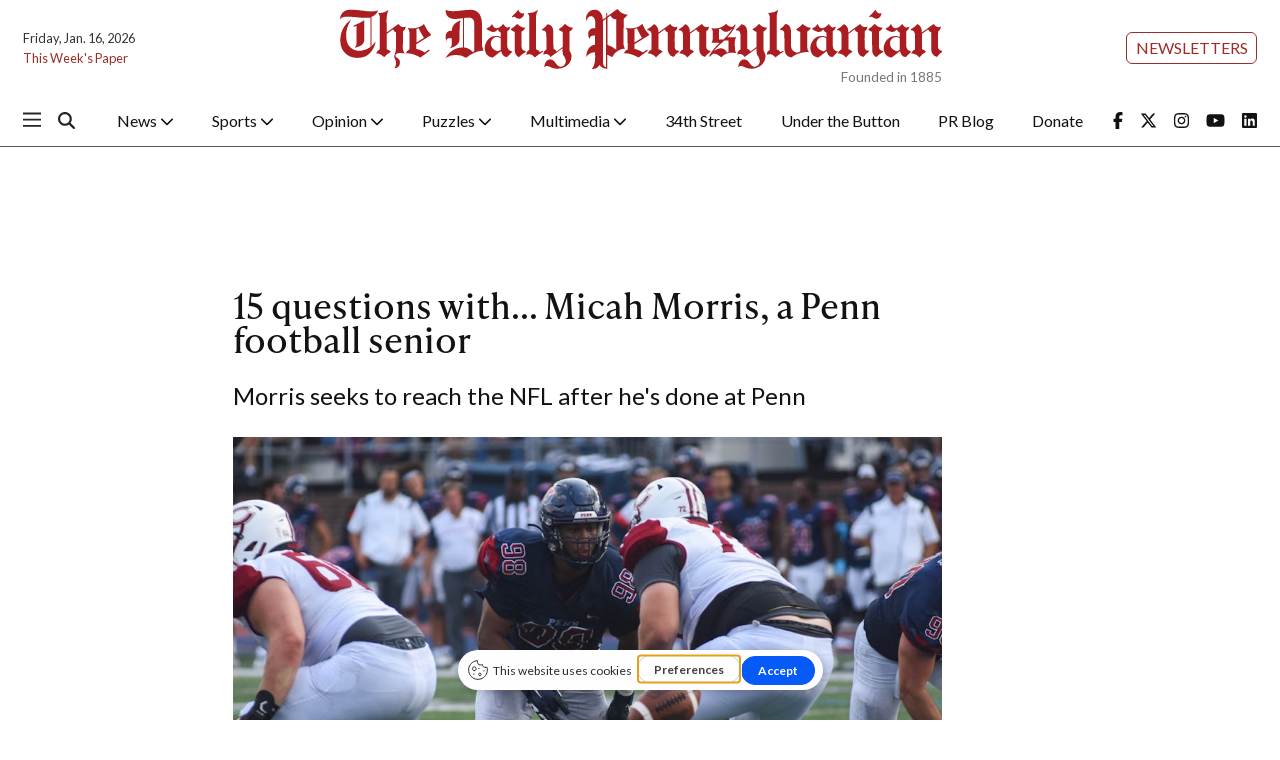

--- FILE ---
content_type: text/html; charset=UTF-8
request_url: https://www.thedp.com/article/2022/09/micah-morris-penn-football-defensive-lineman-15-questions
body_size: 14830
content:
<!DOCTYPE html>
<html lang="en-US">
<!--
   _____ _   _                    _
  / ____| \ | |                  | |
 | (___ |  \| |_      _____  _ __| | _____
  \___ \| . ` \ \ /\ / / _ \| '__| |/ / __|
  ____) | |\  |\ V  V / (_) | |  |   <\__ \
 |_____/|_| \_| \_/\_/ \___/|_|  |_|\_\___/

SNworks - Solutions by The State News - http://getsnworks.com
-->
<head>
<meta charset="utf-8">
    <meta http-equiv="content-type" content="text/html; charset=utf-8">
    <script type="text/javascript">var _sf_startpt=(new Date()).getTime();</script>

    <meta name="viewport" content="width=device-width">

    


                
<!-- CEO:STD-META -->


            	
                                                                        
    <title>15 questions with... Micah Morris, a Penn football senior - The Daily Pennsylvanian</title>
<style>#__ceo-debug-message{display: none;}#__ceo-debug-message-open,#__ceo-debug-message-close{font-size: 18px;color: #333;text-decoration: none;position: absolute;top: 0;left: 10px;}#__ceo-debug-message-close{padding-right: 10px;}#__ceo-debug-message #__ceo-debug-message-open{display: none;}#__ceo-debug-message div{display: inline-block;}#__ceo-debug-message.message-collapse{width: 50px;}#__ceo-debug-message.message-collapse div{display: none;}#__ceo-debug-message.message-collapse #__ceo-debug-message-close{display: none;}#__ceo-debug-message.message-collapse #__ceo-debug-message-open{display: inline !important;}.__ceo-poll label{display: block;}ul.__ceo-poll{padding: 0;}.__ceo-poll li{list-style-type: none;margin: 0;margin-bottom: 5px;}.__ceo-poll [name="verify"]{opacity: 0.001;}.__ceo-poll .__ceo-poll-result{max-width: 100%;border-radius: 3px;background: #fff;position: relative;padding: 2px 0;}.__ceo-poll span{z-index: 10;padding-left: 4px;}.__ceo-poll .__ceo-poll-fill{padding: 2px 4px;z-index: 5;top: 0;background: #4b9cd3;color: #fff;border-radius: 3px;position: absolute;overflow: hidden;}.__ceo-flex-container{display: flex;}.__ceo-flex-container .__ceo-flex-col{flex-grow: 1;}.__ceo-table{margin: 10px 0;}.__ceo-table td{border: 1px solid #333;padding: 0 10px;}.text-align-center{text-align: center;}.text-align-right{text-align: right;}.text-align-left{text-align: left;}.__ceo-text-right:empty{margin-bottom: 1em;}article:not(.arx-content) .btn{font-weight: 700;}article:not(.arx-content) .float-left.embedded-media{padding: 0px 15px 15px 0px;}article:not(.arx-content) .align-center{text-align: center;}article:not(.arx-content) .align-right{text-align: right;}article:not(.arx-content) .align-left{text-align: left;}article:not(.arx-content) table{background-color: #f1f1f1;border-radius: 3px;width: 100%;border-collapse: collapse;border-spacing: 0;margin-bottom: 1.5rem;caption-side: bottom;}article:not(.arx-content) table th{text-align: left;padding: 0.5rem;border-bottom: 1px solid #ccc;}article:not(.arx-content) table td{padding: 0.5rem;border-bottom: 1px solid #ccc;}article:not(.arx-content) figure:not(.embedded-media)> figcaption{font-size: 0.8rem;margin-top: 0.5rem;line-height: 1rem;}</style>

    <meta name="description" content="When&#x20;Morris&#x20;isn&#x27;t&#x20;out&#x20;on&#x20;the&#x20;field&#x20;vying&#x20;for&#x20;sacks,&#x20;he&#x27;s&#x20;working&#x20;to&#x20;further&#x20;his&#x20;real&#x20;estate&#x20;career&#x20;with&#x20;his&#x20;urban&#x20;studies&#x20;major.">

            <meta property="fb:app_id" content="1042075185814231">                 <meta name="twitter:site" content="@@dailypenn">     
        <meta property="og:url" content="https://www.thedp.com/article/2022/09/micah-morris-penn-football-defensive-lineman-15-questions">     <meta property="og:type" content="article">
    <meta property="og:site_name" content="15&#x20;questions&#x20;with...&#x20;Micah&#x20;Morris,&#x20;a&#x20;Penn&#x20;football&#x20;senior&#x20;-&#x20;The&#x20;Daily&#x20;Pennsylvanian">
    <meta property="og:title" content="15&#x20;questions&#x20;with...&#x20;Micah&#x20;Morris,&#x20;a&#x20;Penn&#x20;football&#x20;senior">     <meta property="og:description" content="When&#x20;Morris&#x20;isn&#x27;t&#x20;out&#x20;on&#x20;the&#x20;field&#x20;vying&#x20;for&#x20;sacks,&#x20;he&#x27;s&#x20;working&#x20;to&#x20;further&#x20;his&#x20;real&#x20;estate&#x20;career&#x20;with&#x20;his&#x20;urban&#x20;studies&#x20;major.">             <meta name="twitter:card" content="summary_large_image">


    
                                        
                    <meta property="og:image" content="https://snworksceo.imgix.net/dpn/38e47dd8-8593-4bd0-8a00-0cfa1836159e.sized-1000x1000.jpg?w=800&amp;h=600">          <meta property="og:image:width" content="800">         <meta property="og:image:height" content="600">     
			<meta name="robots" content="noindex, nofollow, max-image-preview:large">
    
    <script type="application/ld+json">
          {
            "@context": "http://schema.org",
            "@type": "NewsArticle",
            "headline": "15 questions with... Micah Morris, a Penn football senior",
            "url": "https://www.thedp.com/article/2022/09/micah-morris-penn-football-defensive-lineman-15-questions",
                            "thumbnailUrl": "https://snworksceo.imgix.net/dpn/38e47dd8-8593-4bd0-8a00-0cfa1836159e.sized-1000x1000.jpg?w=800",
                "image": "https://snworksceo.imgix.net/dpn/38e47dd8-8593-4bd0-8a00-0cfa1836159e.sized-1000x1000.jpg?w=800",
                        "dateCreated": "2022-09-21T21:57:44-04:00",
            "articleSection": "Sports",
            "creator": ["Amelia Scharff"],
            "author": ["Amelia Scharff"],
            "keywords": ["sports","front","football","sports-profile","mens","app-front-sports"]
          }
    </script>


    <!-- Google Tag Manager -->
<script>(function(w,d,s,l,i){w[l]=w[l]||[];w[l].push({'gtm.start':
new Date().getTime(),event:'gtm.js'});var f=d.getElementsByTagName(s)[0],
j=d.createElement(s),dl=l!='dataLayer'?'&l='+l:'';j.async=true;j.src=
'https://www.googletagmanager.com/gtm.js?id='+i+dl;f.parentNode.insertBefore(j,f);
})(window,document,'script','dataLayer','GTM-MHFKJD8');</script>
<!-- End Google Tag Manager -->

    <link rel="preconnect" href="https://cdn.jsdelivr.net">
    <link rel="preconnect" href="https://d1q35ni5859stt.cloudfront.net/">
    <link rel="preconnect" href="https://use.typekit.net">
    <link rel="stylesheet" href="https://use.typekit.net/tvt7neq.css">

    
    <link rel="apple-touch-icon" sizes="57x57" href="https://d1q35ni5859stt.cloudfront.net/b77d97ce8b7937c29a4af56b825958bc/dist/img/favicons/apple-icon-57x57.png">
<link rel="apple-touch-icon" sizes="60x60" href="https://d1q35ni5859stt.cloudfront.net/b77d97ce8b7937c29a4af56b825958bc/dist/img/favicons/apple-icon-60x60.png">
<link rel="apple-touch-icon" sizes="72x72" href="https://d1q35ni5859stt.cloudfront.net/b77d97ce8b7937c29a4af56b825958bc/dist/img/favicons/apple-icon-72x72.png">
<link rel="apple-touch-icon" sizes="76x76" href="https://d1q35ni5859stt.cloudfront.net/b77d97ce8b7937c29a4af56b825958bc/dist/img/favicons/apple-icon-76x76.png">
<link rel="apple-touch-icon" sizes="114x114" href="https://d1q35ni5859stt.cloudfront.net/b77d97ce8b7937c29a4af56b825958bc/dist/img/favicons/apple-icon-114x114.png">
<link rel="apple-touch-icon" sizes="120x120" href="https://d1q35ni5859stt.cloudfront.net/b77d97ce8b7937c29a4af56b825958bc/dist/img/favicons/apple-icon-120x120.png">
<link rel="apple-touch-icon" sizes="144x144" href="https://d1q35ni5859stt.cloudfront.net/b77d97ce8b7937c29a4af56b825958bc/dist/img/favicons/apple-icon-144x144.png">
<link rel="apple-touch-icon" sizes="152x152" href="https://d1q35ni5859stt.cloudfront.net/b77d97ce8b7937c29a4af56b825958bc/dist/img/favicons/apple-icon-152x152.png">
<link rel="apple-touch-icon" sizes="180x180" href="https://d1q35ni5859stt.cloudfront.net/b77d97ce8b7937c29a4af56b825958bc/dist/img/favicons/apple-icon-180x180.png">
<link rel="icon" type="image/png" sizes="192x192" href="https://d1q35ni5859stt.cloudfront.net/b77d97ce8b7937c29a4af56b825958bc/dist/img/favicons/android-icon-192x192.png">
<link rel="icon" type="image/png" sizes="32x32" href="https://d1q35ni5859stt.cloudfront.net/b77d97ce8b7937c29a4af56b825958bc/dist/img/favicons/favicon-32x32.png">
<link rel="icon" type="image/png" sizes="96x96" href="https://d1q35ni5859stt.cloudfront.net/b77d97ce8b7937c29a4af56b825958bc/dist/img/favicons/favicon-96x96.png">
<link rel="icon" type="image/png" sizes="16x16" href="https://d1q35ni5859stt.cloudfront.net/b77d97ce8b7937c29a4af56b825958bc/dist/img/favicons/favicon-16x16.png">
<link rel="manifest" href="https://d1q35ni5859stt.cloudfront.net/b77d97ce8b7937c29a4af56b825958bc/dist/img/favicons/manifest.json">
<meta name="msapplication-TileColor" content="#ffffff">
<meta name="msapplication-TileImage" content="https://d1q35ni5859stt.cloudfront.net/b77d97ce8b7937c29a4af56b825958bc/dist/img/favicons/ms-icon-144x144.png">
<meta name="theme-color" content="#ffffff">

            <link rev="canonical" type="text/html" href="https://www.thedp.com/article/2022/09/micah-morris-penn-football-defensive-lineman-15-questions">
    <link rel="alternate shorter" type="text/html" href="">

    <link rel="stylesheet" href="https://cdn.jsdelivr.net/npm/bootstrap@5.3.0/dist/css/bootstrap.min.css">
    <link rel="stylesheet" href="https://d1q35ni5859stt.cloudfront.net/b77d97ce8b7937c29a4af56b825958bc/dist/css/master.css">
    <link rel="preconnect" href="https://fonts.googleapis.com">
    <link rel="preconnect" href="https://fonts.gstatic.com" crossorigin>
    <link rel="preconnect" href="https://use.typekit.net" crossorigin>
    <link href="https://fonts.googleapis.com/css2?family=Lato:ital,wght@0,100;0,300;0,400;0,700;0,900;1,100;1,300;1,400;1,700;1,900&family=Lora:ital,wght@0,400..700;1,400..700&display=swap" rel="stylesheet">
    <link rel="stylesheet" href="https://use.typekit.net/ral4znn.css">
    <script src="https://kit.fontawesome.com/b3848d02ac.js" crossorigin="anonymous"></script>

    <script type="text/javascript">
google_adtest = "on";
var googletag = googletag || {};
googletag.cmd = googletag.cmd || [];
(function() {
var gads = document.createElement('script');
gads.async = true;
gads.type = 'text/javascript';
var useSSL = 'https:' == document.location.protocol;
gads.src = (useSSL ? 'https:' : 'http:') +
'//www.googletagservices.com/tag/js/gpt.js';
var node = document.getElementsByTagName('script')[0];
node.parentNode.insertBefore(gads, node);
})();
</script>

<script type="text/javascript">
  googletag.cmd.push(function() {
    // desktop ads - commented ads are unused
    // googletag.defineSlot('/12234093/DP.com-Half-Page', [300, 600], 'div-gpt-ad-1407428505269-0').addService(googletag.pubads());
    googletag.defineSlot('/12234093/DP.com-Leaderboard', [728, 90], 'div-gpt-ad-1470354904616-0').addService(googletag.pubads());

    //rectangle - mobile - top
    googletag.defineSlot('/12234093/DP.com-Top-Rectangle', [300, 250], 'div-gpt-ad-1407428505269-2').addService(googletag.pubads());
    googletag.defineSlot('/12234093/DP.com-Top-Rectangle', [300, 250], 'div-gpt-ad-1407428505269-3').addService(googletag.pubads());

    // rectangle 3 / bottom rectangle
    googletag.defineSlot('/12234093/DP.com-Bottom-Rectangle', [300, 250], 'div-gpt-ad-1360713221967-0').addService(googletag.pubads());

    // mobile ads
      // rect-mobile-top
    googletag.defineSlot('/12234093/DP.com-Top-Rectangle', [300, 250], 'div-gpt-ad-1470354904616-2').addService(googletag.pubads());
      // rect-mobile-bottom
    googletag.defineSlot('/12234093/DP.com-Bottom-Rectangle', [300, 250], 'div-gpt-ad-1470354904616-1').addService(googletag.pubads());
      //mobile.tpl
    googletag.defineSlot('/12234093/DP.com-mobile-leaderboard', [320, 50], 'div-gpt-ad-1470354904616-3').addService(googletag.pubads());
      // this mobile leaderboard ad is used on the bottom of the page
    googletag.defineSlot('/12234093/DP.com-mobile-leaderboard', [320, 50], 'div-gpt-ad-1409166827337-2').addService(googletag.pubads());
    googletag.defineSlot('/12234093/DP.com-mobile-leaderboard', [320, 50], 'div-gpt-ad-1409166827337-4').addService(googletag.pubads());
    googletag.defineSlot('/12234093/VidCrunch_Video', [1, 1], 'div-gpt-ad-1717012609893-0').addService(googletag.pubads());
    googletag.defineSlot('/12234093/DP.com-Middle-Rectangle', [300, 250], 'div-gpt-ad-1749498523001-0').addService(googletag.pubads());

    googletag.pubads().enableSingleRequest();
    googletag.enableServices();
  });
</script>

<!-- OpenX header script -->
<!-- end generated tag -->
</head>

<body class="article">
    <!-- Google Tag Manager (noscript) -->
<noscript><iframe src="https://www.googletagmanager.com/ns.html?id=GTM-MHFKJD8" height="0" width="0" style="display:none;visibility:hidden"></iframe></noscript>
<!-- End Google Tag Manager (noscript) -->
<div id="fb-root"></div>
<script async defer crossorigin="anonymous" src="https://connect.facebook.net/en_US/sdk.js#xfbml=1&version=v18.0&appId=1042075185814231" nonce="u8aMkdqT"></script>
    <div class="skip-content">
        <span class="d-inline-block bg-white">Skip to <a href="#main-content" tabindex="0">Content</a>, <a href="#dockedNavContainer" tabindex="0">Navigation</a>, or <a href="#main-footer" tabindex="0">Footer</a>.</span>
    </div>

    

            

        <!-- gryphon/ads/leaderboard.tpl -->
<div class="ad leaderboard text-center d-flex d-md-none justify-content-center" style="height:50px; width:320px; margin: 0 auto;">
          <div id="div-gpt-ad-1409166827337-3" class="ad-leaderboard" style="height:50px; width:320px;"></div>
    </div>
        <div class="container-fluid max-width my-2 font-sans">
    <div class="row align-items-center">
        <div class="col-12 col-lg-6 order-first order-lg-2 mb-2 mb-lg-0 text-center">
            <a href="https://www.thedp.com/" class="no-underline">
                <img src="https://d1q35ni5859stt.cloudfront.net/b77d97ce8b7937c29a4af56b825958bc/dist/img/logo-red.svg" class="d-block mx-auto" alt="The Daily Pennsylvanian">
                <span class="d-block text-end text-smaller text-gray" style="margin-top: -0.2rem;">Founded in 1885</span>
            </a>
        </div>
        <div class="col-lg order-last d-flex flex-lg-column justify-content-center justify-lg-content-end mt-2 mt-lg-0">
            <div class="text-center text-lg-end me-2 me-lg-0">
                <a href="https://thedp.us2.list-manage.com/subscribe?u=a96885e3aa3f8131c872ee329&id=370b4800ba" target="_blank" class="btn btn-secondary btn-sm text-uppercase">Newsletters</a>
            </div>
        </div>
        <div class="col-lg order-last order-lg-first text-center text-lg-start mt-2 mt-lg-0">
            <div class="text-0-75x">Friday, Jan. 16, 2026</div>
            <div class="text-0-75x mt-2"><a href="https://issuu.com/dailypenn" target="_blank" rel="noopener" class="text-primary-color no-underline">This Week's Paper</a></div>
        </div>
    </div>
</div>
        

<div class="docked-navbar" id="mainNavbarContainer" aria-hidden="true">
    <nav class="my-0 py-2 navbar navbar-expand bg-white sticky-top w-100 font-sans" id="mainNavbar">
        <div class="container-fluid max-width pe-0">
            <div class="row w-100">
                <div class="col me-0 pe-0">
                    <div class="d-flex align-items-center justify-content-between">
                        <button type="button" class="btn-reset me-3 order-lg-first" data-bs-toggle="offcanvas" data-bs-target="#offcanvasNav" aria-controls="offcanvasNav">
                            <i class="fa-sharp fa-regular fa-bars text-body text-bigger"></i>
                        </button>
                        <div class="d-flex justify-content-center ms-4 flex-grow-1 order-lg-last">
                            <div class="flex-grow-1 d-none" id="searchbox">
                                <form method="get" action="https://www.thedp.com/search" class="d-flex">
                                    <input type="hidden" name="a" value="1">
                                    <input type="hidden" name="ty" value="article">
                                    <input type="hidden" name="o" value="date">
                                    <input type="text" name="s" class="form-control form-control-sm flex-grow-1 me-2 py-0" placeholder="Search The Daily Pennsylvanian">
                                    <button type="submit" class="btn btn-reset" aria-label="Search"><i class="fas fa-chevron-right"></i></button>
                                </form>
                            </div>
                            <a href="https://www.thedp.com/" class="d-lg-none"><img src="https://d1q35ni5859stt.cloudfront.net/b77d97ce8b7937c29a4af56b825958bc/dist/img/logo-red.svg" alt="The Daily Pennsylvanian" class="me-md-2 mt-1" style="width:175px;" id="navLogo"></a>

                            <ul class="navbar-nav d-none d-lg-flex justify-content-between">
                                                                                                            <li class="nav-item dropdown">
                                            <a class="nav-link dropdown-toggle" href="https://www.thedp.com/section/news" role="button" data-bs-toggle="dropdown" aria-haspopup="true" aria-expanded="false">
                                                News
                                                <i class="fas fa-sm fa-chevron-down"></i>
                                            </a>
                                            <div class="dropdown-menu" aria-labelledby="navbarDropdownNews">
                                                                                                    <a class="dropdown-item" href="https://www.thedp.com/section/academics">Academics</a>
                                                                                                    <a class="dropdown-item" href="https://www.thedp.com/section/administration">Administration</a>
                                                                                                    <a class="dropdown-item" href="https://www.thedp.com/section/admissions">Admissions</a>
                                                                                                    <a class="dropdown-item" href="https://www.thedp.com/section/business">Business</a>
                                                                                                    <a class="dropdown-item" href="https://www.thedp.com/section/data">Data</a>
                                                                                                    <a class="dropdown-item" href="https://www.thedp.com/section/identities">Identities</a>
                                                                                                    <a class="dropdown-item" href="https://www.thedp.com/section/philadelphia">Philadelphia</a>
                                                                                                    <a class="dropdown-item" href="https://www.thedp.com/section/politics">Politics</a>
                                                                                                    <a class="dropdown-item" href="https://www.thedp.com/section/health">Science &amp; Health</a>
                                                                                                    <a class="dropdown-item" href="https://www.thedp.com/section/student-life">Student Life</a>
                                                                                            </div>
                                        </li>
                                                                                                                                                <li class="nav-item dropdown">
                                            <a class="nav-link dropdown-toggle" href="https://www.thedp.com/section/sports" role="button" data-bs-toggle="dropdown" aria-haspopup="true" aria-expanded="false">
                                                Sports
                                                <i class="fas fa-sm fa-chevron-down"></i>
                                            </a>
                                            <div class="dropdown-menu" aria-labelledby="navbarDropdownSports">
                                                                                                    <a class="dropdown-item" href="https://www.thedp.com/section/baseball">Baseball</a>
                                                                                                    <a class="dropdown-item" href="https://www.thedp.com/section/basketball">Basketball</a>
                                                                                                    <a class="dropdown-item" href="https://www.thedp.com/section/cross-country">Cross Country</a>
                                                                                                    <a class="dropdown-item" href="https://www.thedp.com/section/field-hockey">Field Hockey</a>
                                                                                                    <a class="dropdown-item" href="https://www.thedp.com/section/fencing">Fencing</a>
                                                                                                    <a class="dropdown-item" href="https://www.thedp.com/section/football">Football</a>
                                                                                                    <a class="dropdown-item" href="https://www.thedp.com/section/golf">Golf</a>
                                                                                                    <a class="dropdown-item" href="https://www.thedp.com/section/gymnastics">Gymnastics</a>
                                                                                                    <a class="dropdown-item" href="https://www.thedp.com/section/lacrosse">Lacrosse</a>
                                                                                                    <a class="dropdown-item" href="https://www.thedp.com/section/rowing">Rowing</a>
                                                                                                    <a class="dropdown-item" href="https://www.thedp.com/section/soccer">Soccer</a>
                                                                                                    <a class="dropdown-item" href="https://www.thedp.com/section/softball">Softball</a>
                                                                                                    <a class="dropdown-item" href="https://www.thedp.com/section/sports-administration">Sports Administration</a>
                                                                                                    <a class="dropdown-item" href="https://www.thedp.com/section/sports_column">Sports Columns</a>
                                                                                                    <a class="dropdown-item" href="https://www.thedp.com/section/sprint-football">Sprint Football</a>
                                                                                                    <a class="dropdown-item" href="https://www.thedp.com/section/squash">Squash</a>
                                                                                                    <a class="dropdown-item" href="https://www.thedp.com/section/swimming-diving">Swimming &amp; Diving</a>
                                                                                                    <a class="dropdown-item" href="https://www.thedp.com/section/tennis">Tennis</a>
                                                                                                    <a class="dropdown-item" href="https://www.thedp.com/section/track">Track &amp; Field</a>
                                                                                                    <a class="dropdown-item" href="https://www.thedp.com/section/volleyball">Volleyball</a>
                                                                                                    <a class="dropdown-item" href="https://www.thedp.com/section/wrestling">Wrestling</a>
                                                                                            </div>
                                        </li>
                                                                                                                                                <li class="nav-item dropdown">
                                            <a class="nav-link dropdown-toggle" href="https://www.thedp.com/section/opinion" role="button" data-bs-toggle="dropdown" aria-haspopup="true" aria-expanded="false">
                                                Opinion
                                                <i class="fas fa-sm fa-chevron-down"></i>
                                            </a>
                                            <div class="dropdown-menu" aria-labelledby="navbarDropdownOpinion">
                                                                                                    <a class="dropdown-item" href="https://www.thedp.com/section/editorials">Staff Editorials</a>
                                                                                                    <a class="dropdown-item" href="https://www.thedp.com/section/columns">Opinion Columns</a>
                                                                                                    <a class="dropdown-item" href="https://www.thedp.com/section/guest-columns">Guest Columns</a>
                                                                                                    <a class="dropdown-item" href="https://www.thedp.com/page/opinion-submissions">Opinion Submissions</a>
                                                                                            </div>
                                        </li>
                                                                                                                                                <li class="nav-item dropdown">
                                            <a class="nav-link dropdown-toggle" href="https://www.thedp.com/#" role="button" data-bs-toggle="dropdown" aria-haspopup="true" aria-expanded="false">
                                                Puzzles
                                                <i class="fas fa-sm fa-chevron-down"></i>
                                            </a>
                                            <div class="dropdown-menu" aria-labelledby="navbarDropdownCrosswords">
                                                                                                    <a class="dropdown-item" href="https://www.thedp.com/section/crosswords">Crosswords</a>
                                                                                                    <a class="dropdown-item" href="https://www.thedp.com/section/news-quiz">News Quiz</a>
                                                                                                    <a class="dropdown-item" href="https://www.thedp.com/section/mini-crosswords">Mini Crosswords</a>
                                                                                                    <a class="dropdown-item" href="https://www.thedp.com/section/password">Password</a>
                                                                                            </div>
                                        </li>
                                                                                                                                                <li class="nav-item dropdown">
                                            <a class="nav-link dropdown-toggle" href="https://www.thedp.com/section/multimedia" role="button" data-bs-toggle="dropdown" aria-haspopup="true" aria-expanded="false">
                                                Multimedia
                                                <i class="fas fa-sm fa-chevron-down"></i>
                                            </a>
                                            <div class="dropdown-menu" aria-labelledby="navbarDropdownMultimedia">
                                                                                                    <a class="dropdown-item" href="https://www.thedp.com/multimedia/video">Video</a>
                                                                                                    <a class="dropdown-item" href="https://www.thedp.com/section/podcasts">Podcasts</a>
                                                                                                    <a class="dropdown-item" href="https://www.thedp.com/section/photo-essays">Photo Essays</a>
                                                                                                    <a class="dropdown-item" href="https://www.thedp.com/gallery">Photo Galleries</a>
                                                                                            </div>
                                        </li>
                                                                                                                                                <li class="nav-item"><a id="nav-item-34th" class="nav-link" href="https://www.34st.com" title="34th&#x20;Street">34th Street</a></li>
                                                                                                                                                <li class="nav-item"><a id="nav-item-utb" class="nav-link" href="https://www.underthebutton.com" title="Under&#x20;the&#x20;Button">Under the Button</a></li>
                                                                                                                                                <li class="nav-item"><a id="nav-item-pr" class="nav-link" href="https://www.thedp.com/section/pr-blog" title="PR&#x20;Blog">PR Blog</a></li>
                                                                                                                                                <li class="nav-item"><a id="nav-item-donate" class="nav-link" href="https://host.nxt.blackbaud.com/donor-form/?svcid=tcs&amp;formId=2a8f65aa-ece3-49c4-98c1-8b4da49881bd&amp;envid=p-BbGbRoTNyEqlmBrbIkE5nw&amp;zone=usa" title="Donate">Donate</a></li>
                                                                                                    <li class="nav-item align-self-center d-flex justify-content-end me-0">
                                    <a class="me-3" href="https://facebook.com/dailypenn" target="_blank" rel="noopener noreferrer"><i class="fab fa-facebook-f" aria-label="Follow us on Facebook"></i></a>
                                    <a class="me-3" href="https://twitter.com/dailypenn" target="_blank" rel="noopener noreferrer"><i class="fab fa-x-twitter" aria-label="Follow us on Twitter"></i></a>
                                    <a class="me-3" href="https://instagram.com/dailypenn" target="_blank" rel="noopener noreferrer"><i class="fab fa-instagram" aria-label="Follow us on Instagram"></i></a>
                                    <a class="me-3" href="https://www.youtube.com/channel/UCz5_M2D9KEpQ3cXPW-Ol8Hg" target="_blank" rel="noopener noreferrer"><i class="fab fa-youtube" aria-label="Follow us on YouTube"></i></a>
                                    <a class="" href="https://www.linkedin.com/company/the-daily-pennsylvanian" target="_blank" rel="noopener noreferrer"><i class="fab fa-linkedin" aria-label="Follow us on LinkedIn"></i></a>
                                </li>
                            </ul>

                        </div>
                        <div class="text-end order-last order-lg-2">
                            <button type="button" class="btn-reset" data-snw-toggle="searchbox" data-snw-target="#searchbox">
                                <i class="fas fa-magnifying-glass text-body"></i>
                            </button>
                        </div>
                    </div>
                </div>
            </div>
        </div>
    </nav>
</div>

<div class="offcanvas offcanvas-start font-sans" tabindex="-1" id="offcanvasNav" aria-labelledby="offcanvasNavLabel">
    <div class="offcanvas-header">
        <div class="offcanvas-title" id="offcanvasNavLabel" aria-label="The Daily Pennsylvanian"><a href="https://www.thedp.com/" class=""><img src="https://d1q35ni5859stt.cloudfront.net/b77d97ce8b7937c29a4af56b825958bc/dist/img/logo.svg" alt="The Daily Pennsylvanian" class="w-75 d-block mx-auto"></a></div>
        <button type="button" class="btn-close" data-bs-dismiss="offcanvas" aria-label="Close"></button>
    </div>
    <div class="offcanvas-body">
        <form method="get" action="https://www.thedp.com/search" class="d-flex border-bottom border-dark pb-4 mb-4">
            <input type="hidden" name="a" value="1">
            <input type="hidden" name="ty" value="article">
            <input type="hidden" name="o" value="date">
            <input type="text" name="s" class="form-control flex-grow-1 me-2" placeholder="Search The Daily Pennsylvanian">
            <button type="submit" class="btn btn-reset" aria-label="Search"><i class="fas fa-search"></i></button>
        </form>
        <ul class="list-unstyled my-2">
                                                <li class="pb-2">
                        <a class="no-underline font-weight-bold " href="https://www.thedp.com/section/news">
                            News
                        </a>
                        <ul class="list-unstyled ps-md-4">
                                                            <li class="mb-1">
                                    <a class="font-weight-light no-underline " href="https://www.thedp.com/section/academics">Academics</a>
                                </li>
                                                            <li class="mb-1">
                                    <a class="font-weight-light no-underline " href="https://www.thedp.com/section/administration">Administration</a>
                                </li>
                                                            <li class="mb-1">
                                    <a class="font-weight-light no-underline " href="https://www.thedp.com/section/admissions">Admissions</a>
                                </li>
                                                            <li class="mb-1">
                                    <a class="font-weight-light no-underline " href="https://www.thedp.com/section/business">Business</a>
                                </li>
                                                            <li class="mb-1">
                                    <a class="font-weight-light no-underline " href="https://www.thedp.com/section/data">Data</a>
                                </li>
                                                            <li class="mb-1">
                                    <a class="font-weight-light no-underline " href="https://www.thedp.com/section/identities">Identities</a>
                                </li>
                                                            <li class="mb-1">
                                    <a class="font-weight-light no-underline " href="https://www.thedp.com/section/philadelphia">Philadelphia</a>
                                </li>
                                                            <li class="mb-1">
                                    <a class="font-weight-light no-underline " href="https://www.thedp.com/section/politics">Politics</a>
                                </li>
                                                            <li class="mb-1">
                                    <a class="font-weight-light no-underline " href="https://www.thedp.com/section/health">Science &amp; Health</a>
                                </li>
                                                            <li class="mb-1">
                                    <a class="font-weight-light no-underline " href="https://www.thedp.com/section/student-life">Student Life</a>
                                </li>
                                                    </ul>
                    </li>
                                                                <li class="pb-2">
                        <a class="no-underline font-weight-bold " href="https://www.thedp.com/section/sports">
                            Sports
                        </a>
                        <ul class="list-unstyled ps-md-4">
                                                            <li class="mb-1">
                                    <a class="font-weight-light no-underline " href="https://www.thedp.com/section/baseball">Baseball</a>
                                </li>
                                                            <li class="mb-1">
                                    <a class="font-weight-light no-underline " href="https://www.thedp.com/section/basketball">Basketball</a>
                                </li>
                                                            <li class="mb-1">
                                    <a class="font-weight-light no-underline " href="https://www.thedp.com/section/cross-country">Cross Country</a>
                                </li>
                                                            <li class="mb-1">
                                    <a class="font-weight-light no-underline " href="https://www.thedp.com/section/field-hockey">Field Hockey</a>
                                </li>
                                                            <li class="mb-1">
                                    <a class="font-weight-light no-underline " href="https://www.thedp.com/section/fencing">Fencing</a>
                                </li>
                                                            <li class="mb-1">
                                    <a class="font-weight-light no-underline " href="https://www.thedp.com/section/football">Football</a>
                                </li>
                                                            <li class="mb-1">
                                    <a class="font-weight-light no-underline " href="https://www.thedp.com/section/golf">Golf</a>
                                </li>
                                                            <li class="mb-1">
                                    <a class="font-weight-light no-underline " href="https://www.thedp.com/section/gymnastics">Gymnastics</a>
                                </li>
                                                            <li class="mb-1">
                                    <a class="font-weight-light no-underline " href="https://www.thedp.com/section/lacrosse">Lacrosse</a>
                                </li>
                                                            <li class="mb-1">
                                    <a class="font-weight-light no-underline " href="https://www.thedp.com/section/rowing">Rowing</a>
                                </li>
                                                            <li class="mb-1">
                                    <a class="font-weight-light no-underline " href="https://www.thedp.com/section/soccer">Soccer</a>
                                </li>
                                                            <li class="mb-1">
                                    <a class="font-weight-light no-underline " href="https://www.thedp.com/section/softball">Softball</a>
                                </li>
                                                            <li class="mb-1">
                                    <a class="font-weight-light no-underline " href="https://www.thedp.com/section/sports-administration">Sports Administration</a>
                                </li>
                                                            <li class="mb-1">
                                    <a class="font-weight-light no-underline " href="https://www.thedp.com/section/sports_column">Sports Columns</a>
                                </li>
                                                            <li class="mb-1">
                                    <a class="font-weight-light no-underline " href="https://www.thedp.com/section/sprint-football">Sprint Football</a>
                                </li>
                                                            <li class="mb-1">
                                    <a class="font-weight-light no-underline " href="https://www.thedp.com/section/squash">Squash</a>
                                </li>
                                                            <li class="mb-1">
                                    <a class="font-weight-light no-underline " href="https://www.thedp.com/section/swimming-diving">Swimming &amp; Diving</a>
                                </li>
                                                            <li class="mb-1">
                                    <a class="font-weight-light no-underline " href="https://www.thedp.com/section/tennis">Tennis</a>
                                </li>
                                                            <li class="mb-1">
                                    <a class="font-weight-light no-underline " href="https://www.thedp.com/section/track">Track &amp; Field</a>
                                </li>
                                                            <li class="mb-1">
                                    <a class="font-weight-light no-underline " href="https://www.thedp.com/section/volleyball">Volleyball</a>
                                </li>
                                                            <li class="mb-1">
                                    <a class="font-weight-light no-underline " href="https://www.thedp.com/section/wrestling">Wrestling</a>
                                </li>
                                                    </ul>
                    </li>
                                                                <li class="pb-2">
                        <a class="no-underline font-weight-bold " href="https://www.thedp.com/section/opinion">
                            Opinion
                        </a>
                        <ul class="list-unstyled ps-md-4">
                                                            <li class="mb-1">
                                    <a class="font-weight-light no-underline " href="https://www.thedp.com/section/editorials">Staff Editorials</a>
                                </li>
                                                            <li class="mb-1">
                                    <a class="font-weight-light no-underline " href="https://www.thedp.com/section/columns">Opinion Columns</a>
                                </li>
                                                            <li class="mb-1">
                                    <a class="font-weight-light no-underline " href="https://www.thedp.com/section/guest-columns">Guest Columns</a>
                                </li>
                                                            <li class="mb-1">
                                    <a class="font-weight-light no-underline " href="https://www.thedp.com/page/opinion-submissions">Opinion Submissions</a>
                                </li>
                                                    </ul>
                    </li>
                                                                <li class="pb-2">
                        <a class="no-underline font-weight-bold " href="https://www.thedp.com/#">
                            Puzzles
                        </a>
                        <ul class="list-unstyled ps-md-4">
                                                            <li class="mb-1">
                                    <a class="font-weight-light no-underline " href="https://www.thedp.com/section/crosswords">Crosswords</a>
                                </li>
                                                            <li class="mb-1">
                                    <a class="font-weight-light no-underline " href="https://www.thedp.com/section/news-quiz">News Quiz</a>
                                </li>
                                                            <li class="mb-1">
                                    <a class="font-weight-light no-underline " href="https://www.thedp.com/section/mini-crosswords">Mini Crosswords</a>
                                </li>
                                                            <li class="mb-1">
                                    <a class="font-weight-light no-underline " href="https://www.thedp.com/section/password">Password</a>
                                </li>
                                                    </ul>
                    </li>
                                                                <li class="pb-2">
                        <a class="no-underline font-weight-bold " href="https://www.thedp.com/section/multimedia">
                            Multimedia
                        </a>
                        <ul class="list-unstyled ps-md-4">
                                                            <li class="mb-1">
                                    <a class="font-weight-light no-underline " href="https://www.thedp.com/multimedia/video">Video</a>
                                </li>
                                                            <li class="mb-1">
                                    <a class="font-weight-light no-underline " href="https://www.thedp.com/section/podcasts">Podcasts</a>
                                </li>
                                                            <li class="mb-1">
                                    <a class="font-weight-light no-underline " href="https://www.thedp.com/section/photo-essays">Photo Essays</a>
                                </li>
                                                            <li class="mb-1">
                                    <a class="font-weight-light no-underline " href="https://www.thedp.com/gallery">Photo Galleries</a>
                                </li>
                                                    </ul>
                    </li>
                                                                <li class="pb-2"><a class="font-weight-bold no-underline " href="https://www.34st.com" title="34th&#x20;Street">34th Street</a></li>
                                                                <li class="pb-2"><a class="font-weight-bold no-underline " href="https://www.underthebutton.com" title="Under&#x20;the&#x20;Button">Under the Button</a></li>
                                                                <li class="pb-2"><a class="font-weight-bold no-underline " href="https://www.thedp.com/section/pr-blog" title="PR&#x20;Blog">PR Blog</a></li>
                                                                <li class="pb-2"><a class="font-weight-bold no-underline " href="https://host.nxt.blackbaud.com/donor-form/?svcid=tcs&amp;formId=2a8f65aa-ece3-49c4-98c1-8b4da49881bd&amp;envid=p-BbGbRoTNyEqlmBrbIkE5nw&amp;zone=usa" title="Donate">Donate</a></li>
                                                                            <li class="pb-2">
                        <a class="no-underline font-weight-bold" href="https://www.thedp.com/page/about">
                            About
                        </a>
                        <ul class="list-unstyled ps-md-4">
                                                            <li class="mb-1">
                                    <a class="no-underline font-weight-light" href="https://www.thedp.com/page/staff_directory">Staff Directory</a>
                                </li>
                                                            <li class="mb-1">
                                    <a class="no-underline font-weight-light" href="https://www.thedp.com/page/contact">Contact</a>
                                </li>
                                                            <li class="mb-1">
                                    <a class="no-underline font-weight-light" href="https://forms.gle/abJuDya6pHK27RVp6">Submit a News Tip</a>
                                </li>
                                                    </ul>
                    </li>
                                                                <li class="pb-2"><a class="no-underline font-weight-bold" href="https://www.thedp.com/page/advertise" title="Advertise">Advertise</a></li>
                            
            <li class="pt-4 pb-2 d-flex justify-content-evenly">
                <a href="https://twitter.com/dailypenn" class="text-bigger" target="_blank" rel="noopener noreferrer"><i class="fab fa-x-twitter" aria-label="Follow us on Twitter"></i></a>
                <a href="https://facebook.com/dailypenn" class="text-bigger" target="_blank" rel="noopener noreferrer"><i class="fab fa-facebook-f" aria-label="Follow us on Facebook"></i></a>
                <a href="https://instagram.com/dailypenn" class="text-bigger" target="_blank" rel="noopener noreferrer"><i class="fab fa-instagram" aria-label="Follow us on Instagram"></i></a>
                <a href="https://www.youtube.com/channel/UCz5_M2D9KEpQ3cXPW-Ol8Hg" class="text-bigger" target="_blank" rel="noopener noreferrer"><i class="fab fa-youtube" aria-label="Follow us on YouTube"></i></a>
                <a href="https://www.linkedin.com/company/the-daily-pennsylvanian" class="text-bigger" target="_blank" rel="noopener noreferrer"><i class="fab fa-linkedin" aria-label="Follow us on LinkedIn"></i></a>
            </li>

        </ul>
    </div>
</div>

        <div class="container my-3 pb-3">
            <div class="row">
                <div class="col-12 text-center">
                    <!-- gryphon/ads/leaderboard.tpl -->
<div class="ad leaderboard text-center d-none d-md-flex justify-content-center">
          <div id="div-gpt-ad-1407428505269-1" class="ad-leaderboard" style="height:90px; width:728px;"></div>
    </div>
                </div>
            </div>
        </div>
    
    <div id="main-content">
        <!-- START gryphon/article/main.tpl -->


 
    
<div class="container-fluid max-width big-dom">
  <article class="full-article">
    <div class="row">
      <div class="col-12 col-md-10 offset-md-1 col-lg-7 offset-lg-2">
        <h1 class="font-weight-semibold">15 questions with... Micah Morris, a Penn football senior</h1>
                    <h2 class="mt-4">Morris seeks to reach the NFL after he&#039;s done at Penn</h2>
              </div>
    </div>
    <div class="row">
        <div class="col-12 col-md-10 offset-md-1 col-lg-7 offset-lg-2">
                            <figure class="dom-art-container mt-4">
                                            <img src="https://snworksceo.imgix.net/dpn/38e47dd8-8593-4bd0-8a00-0cfa1836159e.sized-1000x1000.jpg?w=1000" alt="09-17-22 Football vs Colgate Micah Morris (Anna Vazhaeparambil)-01.jpg" class="w-100">
                                    </figure>
                        <div class="dom-art-container">
            <div class="domphoto-caption mt-2 text-left">
                <aside class="photo-caption mb-1">
                    <figcaption class="d-inline">
                        Senior defensive lineman Micah Morris during the game against Colgate at Franklin Field on Sept. 17.
                        <div class="photo-credit">
                                                                                                 <a href="https://www.thedp.com/staff/anna-vazhaeparambil">Anna Vazhaeparambil</a>
                                                                                                        / The Daily Pennsylvanian
                                                                                    </div>
                    </figcaption>
                </aside>
            </div>
            </div>
        </div>
    </div>
  </article>
</div>
<div class="container-fluid max-width mt-4 big-dom">
  <div class="row">
    <div class="col offset-lg-2">
      <article class="full-article pe-lg-4">
                  <aside class="author-name mb-4">
              By         
    
                                                <a href="https://www.thedp.com/staff/amelia-scharff" class="text-uppercase">Amelia Scharff</a>
            
                                <ul class="list-inline d-inline">
                                    </ul>

                                    
                            <div class="mt-1">
                  <span class="can-localize dateline text-smaller">Sept. 21, 2022</span>
                                </div>
          </aside>
                  <div class="article-content w-100 mb-4">
                                <p>The Daily Pennsylvanian sat down with Penn football's Micah Morris — who earned an <a href="https://pennathletics.com/news/2021/11/23/seven-football-players-earn-all-ivy-honors.aspx" target="_blank">honorable mention All-Ivy</a> nod last season — to ask 15 questions about his time on the team, his interests, and his future plans. Here’s what the senior defensive lineman had to say.&nbsp;</p>
<p><strong>1. Can you introduce yourself?</strong>&nbsp;</p>

                  <!-- /12234093/VidCrunch_Video -->
<div id="div-gpt-ad-1717012609893-0">
  <script>
    googletag.cmd.push(function() { googletag.display('div-gpt-ad-1717012609893-0'); });
  </script>
</div>

                  <p>Micah Morris, Pittsburgh, Pa. Urban studies major. Senior.</p>
<p><strong>2. What’s something fun you did this summer?</strong></p>
<p>I interned at SSH Real Estate. It's a commercial real estate firm in Center City, right across from City Hall. I learned a lot there, and I enjoyed my time and was very appreciative of all the people that I got to work with.</p>
<p><strong>3. Favorite football team?</strong></p>
<p>Pittsburgh Steelers.</p>
<p><strong>4. What’s your major/academic interests?</strong></p>

                                        <div class="md-info-box d-none d-md-block float-start">
                          <p><strong>RELATED</strong></p>
<p><a href="https://www.thedp.com/article/2022/09/penn-football-colgate-season-opener-resilient-column-home">Frank | Quakers begin separating themselves from last season with resilient opening win</a></p>
<p><a href="https://www.thedp.com/article/2022/09/penn-football-colgate-home-recap">Penn football overcomes 11-point second-half deficit in season-opening win over Colgate</a></p>
                      </div>
                  

                  
                                        <p>I'm very interested in real estate. As I said, I’m an urban studies major, so, within that major, I learn a lot about real estate and that caught my eye, and I think I'm gonna move forward with that after school.</p>
<p><strong>5. Do you have any pre-game rituals?</strong>&nbsp;</p>
<p>I listen to a lot of R&amp;B music. [The] locker room tends to get very hyper and intense. I like to calm down and slow down with some R&amp;B&nbsp;music.&nbsp;</p>
<p><strong>6. What are the three best qualities in a teammate?</strong></p>
                      <div class="d-block inline-ad my-4 mr-0 mr-md-4 text-center d-print-none border-top border-bottom py-4">
                          <!-- gryphon/ads/rectangle_3.tpl -->
<div class="ad leaderboard text-center d-flex justify-content-center">
          <div id="div-gpt-ad-1360713221967-0" class="ad rectangle" style="width:300px; height:250px;"></div>
    </div>
                      </div>

                      <p>Composure, discipline, and good work ethic.&nbsp;</p>
<p><strong>7. What or who motivates you?</strong>&nbsp;</p>
<p>&nbsp;The 110 kids on the football team here. Every day we come out, we work hard, and I have to support them while they support me.</p>
<p><strong>8. Where do you see yourself in five years?</strong></p>
<p>In five years, it'd be a dream to be playing in the NFL. Hopefully, that can turn into a reality.&nbsp;</p>
<p><strong>9. What are your main goals for this season?</strong></p>
<p>I want to get to first team All-Ivy instead of honorable mention. I need to record at least five-plus sacks this season, and also I hope to get a defensive touchdown.</p>
<p><strong>10. Favorite pre-game hype song?</strong></p>
                      <p>“Movie” by Rio Da Yung OG.&nbsp;</p>
<p><strong>11. Favorite Penn football memory?</strong></p>
<p>Termite football back in the fourth or fifth grade. I got the game-winning touchdown to send us to [the] playoffs.&nbsp;</p>
<p><strong>12. What are your hobbies aside from football?</strong></p>
<p>Football kind of rules my life. I want to say I don’t have much hobbies outside of football, but I do enjoy being with my friends and teammates and listening to music.&nbsp;</p>
<p><strong>13. What is your favorite restaurant around campus?</strong>&nbsp;</p>
<p>I would say Pattaya Thai food. I like a lot of Thai food.</p>
<p><strong>14. Dream Super Bowl matchup?</strong></p>
<p>Steelers vs. Packers rematch. We need that one back.&nbsp;</p>
<p><strong>15. If you could go back in time, what is one piece of advice you would give to your freshman-year self?</strong>&nbsp;</p>
<p>Leave the women alone. Focus on school and football.&nbsp;</p>
                  
              
              <div class="d-md-none">
                <hr class="my-4">

                <div class="sm-info-box">
                    <p><strong>RELATED</strong></p>
<p><a href="https://www.thedp.com/article/2022/09/penn-football-colgate-season-opener-resilient-column-home">Frank | Quakers begin separating themselves from last season with resilient opening win</a></p>
<p><a href="https://www.thedp.com/article/2022/09/penn-football-colgate-home-recap">Penn football overcomes 11-point second-half deficit in season-opening win over Colgate</a></p>
                </div>

                <hr class="my-4">
              </div>

                  
    
          </div>

        <div class="donate-box">
  <p class="font-serif">The Daily Pennsylvanian is an independent, student-run newspaper. Please consider <a href="https://host.nxt.blackbaud.com/donor-form/?svcid=tcs&formId=2a8f65aa-ece3-49c4-98c1-8b4da49881bd&envid=p-BbGbRoTNyEqlmBrbIkE5nw&zone=usa" style="color: #fff; text-decoration: underline">making a donation</a> to support the coverage that shapes the University. Your generosity ensures a future of strong journalism at Penn.</p>
  <a href="https://host.nxt.blackbaud.com/donor-form/?svcid=tcs&formId=2a8f65aa-ece3-49c4-98c1-8b4da49881bd&envid=p-BbGbRoTNyEqlmBrbIkE5nw&zone=usa" class="donate-btn font-sans no-underline" target="_blank" rel="noopener noreferrer">Donate</a>
</div>
<style>
  .donate-box {
    background-color: #aa1e22;
    font-weight: 500;
    font-size: 1.5rem;
    line-height: 2.15rem;
    padding: 2rem;
    color: #fff;
    text-align: center;
    margin-bottom: 1rem;
  }
  .donate-box p {
    text-align: left;
  }
  .donate-box a.donate-btn {
    display: inline-block;
    margin-top: 2rem;
    font-size: 1.25rem;
    margin: auto;
    color: #fff;
    background-color: #333;
    padding: 0.25rem 2rem;
    text-transform: uppercase;
    font-weight: 600;
  }
</style>
      </article>


                <div class="mt-4 pe-lg-4">
            <hr class="mb-4">
              <h2 class="h3 font-sans fw-bold text-uppercase text-primary-color mb-4">More Like This</h2>
              <div class="row">
                                        <div class="col-12 col-md-4">
                                  
    
            
        
            
                    
    <article class="art-flexy art-above h3-h5 mb-md-4">
        
        <div class="row ">
            <div class="flexy-media col-12">
                                                                                        <div class="image-container mb-2 mb-md-0">
                                                                                    <a href="https://www.thedp.com/article/2026/01/penn-luigi-mangione-federal-court-hearing-death-penalty" title="Judge addresses death penalty charge in Penn graduate Luigi Mangione’s federal court case"><img src="https://snworksceo.imgix.net/dpn/307e9dab-8bab-42e5-a41f-6ac1f3f815be.sized-1000x1000.jpg?w=1500&amp;ar=4%3A3&amp;fit=crop&amp;crop=faces&amp;facepad=3&amp;auto=format" class="dom-art-above-image w-100 d-block mx-auto" alt="luigi.jpg" loading="lazy"></a>
                                                                                                                        </div>
                                    
                            </div>
            <div class="flexy-content col-12 pt-lg-1">
                <div class="">

                                        
                    <div class="clearfix">
                                                                                                    <h3 class="headline has-photo mt-0 mb-2"><a href="https://www.thedp.com/article/2026/01/penn-luigi-mangione-federal-court-hearing-death-penalty" title="Judge addresses death penalty charge in Penn graduate Luigi Mangione’s federal court case">Judge addresses death penalty charge in Penn graduate Luigi Mangione’s federal court case</a></h3>
                                                
                                                                            <div class="mb-2 combo-line">
                                By         
    
                                                <a href="https://www.thedp.com/staff/william-grantland" class="text-uppercase">William Grantland</a>
                                    
                                 &middot; 
                                <span>14 hours ago</span>
                            </div>
                                            </div>

                    
                                        

                </div>
            </div>
        </div>
    </article>

                          <hr class="my-4 d-md-none">
                      </div>
                                        <div class="col-12 col-md-4">
                                  
    
            
        
            
                    
    <article class="art-flexy art-above h3-h5 mb-md-4">
        
        <div class="row ">
            <div class="flexy-media col-12">
                                                                                        <div class="image-container mb-2 mb-md-0">
                                                                                    <a href="https://www.thedp.com/article/2026/01/penn-gymnastics-sets-new-season-opener-record-at-cornell" title="Penn gymnastics sets new season opener record at Cornell"><img src="https://snworksceo.imgix.net/dpn/9c74259d-7168-4b4f-b314-7a1c03a30006.sized-1000x1000.jpg?w=1500&amp;ar=4%3A3&amp;fit=crop&amp;crop=faces&amp;facepad=3&amp;auto=format" class="dom-art-above-image w-100 d-block mx-auto" alt="03-22-25 GEC Championships SELECTS (Sydney Curran)-.jpg" loading="lazy"></a>
                                                                                                                        </div>
                                    
                            </div>
            <div class="flexy-content col-12 pt-lg-1">
                <div class="">

                                        
                    <div class="clearfix">
                                                                                                    <h3 class="headline has-photo mt-0 mb-2"><a href="https://www.thedp.com/article/2026/01/penn-gymnastics-sets-new-season-opener-record-at-cornell" title="Penn gymnastics sets new season opener record at Cornell">Penn gymnastics sets new season opener record at Cornell</a></h3>
                                                
                                                                            <div class="mb-2 combo-line">
                                By         
    
                                                <a href="https://www.thedp.com/staff/catherine-ellis" class="text-uppercase">Catherine Ellis</a>
                                    
                                 &middot; 
                                <span>16 hours ago</span>
                            </div>
                                            </div>

                    
                                        

                </div>
            </div>
        </div>
    </article>

                          <hr class="my-4 d-md-none">
                      </div>
                                        <div class="col-12 col-md-4">
                                  
    
            
        
            
                    
    <article class="art-flexy art-above h3-h5 mb-md-4">
        
        <div class="row ">
            <div class="flexy-media col-12">
                                                                                        <div class="image-container mb-2 mb-md-0">
                                                                                    <a href="https://www.thedp.com/article/2026/01/penn-dating-gender-gap" title="Gloria Oladejo | Boyfriends are embarrassing"><img src="https://snworksceo.imgix.net/dpn/1f8803a8-86bd-4111-9961-7eb577a33dd4.sized-1000x1000.jpg?w=1500&amp;ar=4%3A3&amp;fit=crop&amp;crop=faces&amp;facepad=3&amp;auto=format" class="dom-art-above-image w-100 d-block mx-auto" alt="03-29-25 Penn in Bloom (Connie Zhao)-1.jpg" loading="lazy"></a>
                                                                                                                        </div>
                                    
                            </div>
            <div class="flexy-content col-12 pt-lg-1">
                <div class="">

                                        
                    <div class="clearfix">
                                                                                                    <h3 class="headline has-photo mt-0 mb-2"><a href="https://www.thedp.com/article/2026/01/penn-dating-gender-gap" title="Gloria Oladejo | Boyfriends are embarrassing">Gloria Oladejo | Boyfriends are embarrassing</a></h3>
                                                
                                                                            <div class="mb-2 combo-line">
                                By         
    
                                                <a href="https://www.thedp.com/staff/gloria-oladejo" class="text-uppercase">Gloria Oladejo</a>
                                    
                                 &middot; 
                                <span>Yesterday</span>
                            </div>
                                            </div>

                    
                                        

                </div>
            </div>
        </div>
    </article>

                          <hr class="my-4 d-md-none">
                      </div>
                                        <div class="col-12 col-md-4">
                                  
    
            
        
            
                    
    <article class="art-flexy art-above h3-h5 mb-md-4">
        
        <div class="row ">
            <div class="flexy-media col-12">
                                                                                        <div class="image-container mb-2 mb-md-0">
                                                                                    <a href="https://www.thedp.com/article/2026/01/penn-crime-reaction-safety" title="Charlotte Pulica | You’re not a victim, and that’s okay"><img src="https://snworksceo.imgix.net/dpn/89deb90e-9e5c-483b-822a-e1905c0ce832.sized-1000x1000.jpg?w=1500&amp;ar=4%3A3&amp;fit=crop&amp;crop=faces&amp;facepad=3&amp;auto=format" class="dom-art-above-image w-100 d-block mx-auto" alt="11-08-25 Police Activity 40th Walnut (Abhiram Juvvadi).jpg" loading="lazy"></a>
                                                                                                                        </div>
                                    
                            </div>
            <div class="flexy-content col-12 pt-lg-1">
                <div class="">

                                        
                    <div class="clearfix">
                                                                                                    <h3 class="headline has-photo mt-0 mb-2"><a href="https://www.thedp.com/article/2026/01/penn-crime-reaction-safety" title="Charlotte Pulica | You’re not a victim, and that’s okay">Charlotte Pulica | You’re not a victim, and that’s okay</a></h3>
                                                
                                                                            <div class="mb-2 combo-line">
                                By         
    
                                                <a href="https://www.thedp.com/staff/charlotte-pulica" class="text-uppercase">Charlotte Pulica</a>
                                    
                                 &middot; 
                                <span>1 day ago</span>
                            </div>
                                            </div>

                    
                                        

                </div>
            </div>
        </div>
    </article>

                          <hr class="my-4 d-md-none">
                      </div>
                                        <div class="col-12 col-md-4">
                                  
    
            
        
            
                    
    <article class="art-flexy art-above h3-h5 mb-md-4">
        
        <div class="row ">
            <div class="flexy-media col-12">
                                                                                        <div class="image-container mb-2 mb-md-0">
                                                                                    <a href="https://www.thedp.com/article/2026/01/penn-football-transfer-round-up-recap" title="Here’s where five of Penn football’s finest will play for their final year of collegiate eligibility"><img src="https://snworksceo.imgix.net/dpn/2cbafe61-f40d-4a47-a483-fca8f1776d5d.sized-1000x1000.jpg?w=1500&amp;ar=4%3A3&amp;fit=crop&amp;crop=faces&amp;facepad=3&amp;auto=format" class="dom-art-above-image w-100 d-block mx-auto" alt="10-28-22 Penn Park Drone Shots (Abhiram Juvvadi).jpg" loading="lazy"></a>
                                                                                                                        </div>
                                    
                            </div>
            <div class="flexy-content col-12 pt-lg-1">
                <div class="">

                                        
                    <div class="clearfix">
                                                                                                    <h3 class="headline has-photo mt-0 mb-2"><a href="https://www.thedp.com/article/2026/01/penn-football-transfer-round-up-recap" title="Here’s where five of Penn football’s finest will play for their final year of collegiate eligibility">Here’s where five of Penn football’s finest will play for their final year of collegiate eligibility</a></h3>
                                                
                                                                            <div class="mb-2 combo-line">
                                By         
    
                                                <a href="https://www.thedp.com/staff/ellie-clark" class="text-uppercase">Ellie Clark</a>
                                                             and                     <a href="https://www.thedp.com/staff/kaia-feichtinger-erhart" class="text-uppercase">Kaia Feichtinger-Erhart</a>
                                        
                                 &middot; 
                                <span>1 day ago</span>
                            </div>
                                            </div>

                    
                                        

                </div>
            </div>
        </div>
    </article>

                          <hr class="my-4 d-md-none">
                      </div>
                                        <div class="col-12 col-md-4">
                                  
    
            
        
            
                    
    <article class="art-flexy art-above h3-h5 mb-md-4">
        
        <div class="row ">
            <div class="flexy-media col-12">
                                                                                        <div class="image-container mb-2 mb-md-0">
                                                                                    <a href="https://www.thedp.com/article/2026/01/penn-track-notches-victories-at-the-penn-select" title="Penn distance and field stars shine at the Penn Select"><img src="https://snworksceo.imgix.net/dpn/764592d8-be23-4f52-888b-80e4fc7e92c1.sized-1000x1000.jpg?w=1500&amp;ar=4%3A3&amp;fit=crop&amp;crop=faces&amp;facepad=3&amp;auto=format" class="dom-art-above-image w-100 d-block mx-auto" alt="04-06-24 Penn Track Invitational (Abhiram Juvvadi).jpg" loading="lazy"></a>
                                                                                                                        </div>
                                    
                            </div>
            <div class="flexy-content col-12 pt-lg-1">
                <div class="">

                                        
                    <div class="clearfix">
                                                                                                    <h3 class="headline has-photo mt-0 mb-2"><a href="https://www.thedp.com/article/2026/01/penn-track-notches-victories-at-the-penn-select" title="Penn distance and field stars shine at the Penn Select">Penn distance and field stars shine at the Penn Select</a></h3>
                                                
                                                                            <div class="mb-2 combo-line">
                                By         
    
                                                <a href="https://www.thedp.com/staff/ellie-clark" class="text-uppercase">Ellie Clark</a>
                                    
                                 &middot; 
                                <span>1 day ago</span>
                            </div>
                                            </div>

                    
                                        

                </div>
            </div>
        </div>
    </article>

                          <hr class="my-4 d-md-none">
                      </div>
                                </div>
          </div>
          </div>
    <div class="col-12 fixed-sidebar">
        <!-- gryphon/ads/rectangle.tpl -->
<div class="ad leaderboard text-center d-flex justify-content-center">
          <div id="div-gpt-ad-1407428505269-2" class="ad rectangle" style="width:300px; height:250px;"></div>
    </div>

        <hr class="my-4">

        <!-- gryphon/ads/rectangle.tpl -->
<div class="ad leaderboard text-center d-flex justify-content-center">
          <div id="div-gpt-ad-1407428505269-3" class="ad rectangle" style="width:300px; height:250px;"></div>
    </div>

        <hr class="my-4">

        
  
<div class="h5 font-sans fw-bold text-uppercase text-primary-color mb-2">Most Read</div>
<ul class="list-unstyled">
      <li class="mb-3 list-unstyled-item d-flex align-items-start">
      <div><span class="border-primary-color border rounded-circle px-1 text-primary-color me-2">1</span></div>
      <article class="art-hed">
                <a class="font-serif no-underline h5" href="https://www.thedp.com/article/2026/01/penn-sprint-football-head-coach-jerry-mcconnell-dismissed">Penn sprint football head coach Jerry McConnell dismissed after 18 seasons with the program</a>
        <div class="mb-2 combo-line">
            By         
    
                                                <a href="https://www.thedp.com/staff/hannah-chang" class="text-uppercase">Hannah Chang</a>
                                    
             &middot; 
            <span>1 day ago</span>
        </div>
      </article>
    </li>
      <li class="mb-3 list-unstyled-item d-flex align-items-start">
      <div><span class="border-primary-color border rounded-circle px-1 text-primary-color me-2">2</span></div>
      <article class="art-hed">
                <a class="font-serif no-underline h5" href="https://www.thedp.com/article/2026/01/penn-zeta-tau-alpha-national-sorority-ofsl-closure">Penn Zeta Tau Alpha chapter closes after concerns of ‘long-term stability’ from national organization</a>
        <div class="mb-2 combo-line">
            By         
    
                                                <a href="https://www.thedp.com/staff/christine-oh" class="text-uppercase">Christine Oh</a>
                                    
             &middot; 
            <span>2 days ago</span>
        </div>
      </article>
    </li>
      <li class="mb-3 list-unstyled-item d-flex align-items-start">
      <div><span class="border-primary-color border rounded-circle px-1 text-primary-color me-2">3</span></div>
      <article class="art-hed">
                <a class="font-serif no-underline h5" href="https://www.thedp.com/article/2026/01/penn-eeoc-lawsuit-intervene-antisemitism-trump-aaup-aclu">Penn-affiliated groups motion to intervene as defendants in federal antisemitism lawsuit</a>
        <div class="mb-2 combo-line">
            By         
    
                                                <a href="https://www.thedp.com/staff/lavanya-mani" class="text-uppercase">Lavanya Mani</a>
                                    
             &middot; 
            <span>2 days ago</span>
        </div>
      </article>
    </li>
      <li class="mb-3 list-unstyled-item d-flex align-items-start">
      <div><span class="border-primary-color border rounded-circle px-1 text-primary-color me-2">4</span></div>
      <article class="art-hed">
                <a class="font-serif no-underline h5" href="https://www.thedp.com/article/2026/01/penn-meet-three-incoming-students-class-of-2030">Meet three students from the Class of 2030 who ‘fell in love’ with Penn</a>
        <div class="mb-2 combo-line">
            By         
    
                                                <a href="https://www.thedp.com/staff/ananya-karthik" class="text-uppercase">Ananya Karthik</a>
                                    
             &middot; 
            <span>1 day ago</span>
        </div>
      </article>
    </li>
      <li class="mb-3 list-unstyled-item d-flex align-items-start">
      <div><span class="border-primary-color border rounded-circle px-1 text-primary-color me-2">5</span></div>
      <article class="art-hed">
                <a class="font-serif no-underline h5" href="https://www.thedp.com/article/2026/01/penn-engineering-accelerated-online-masters-program">Penn Engineering announces accelerated online master’s program</a>
        <div class="mb-2 combo-line">
            By         
    
                                                <a href="https://www.thedp.com/staff/addison-saji" class="text-uppercase">Addison Saji</a>
                                    
             &middot; 
            <span>1 day ago</span>
        </div>
      </article>
    </li>
      <li class="mb-3 list-unstyled-item d-flex align-items-start">
      <div><span class="border-primary-color border rounded-circle px-1 text-primary-color me-2">6</span></div>
      <article class="art-hed">
                <a class="font-serif no-underline h5" href="https://www.thedp.com/article/2026/01/penn-price-fixing-lawsuit-trial-antitrust-financial-aid">Penn to face trial in $2 billion lawsuit over alleged price-fixing scheme</a>
        <div class="mb-2 combo-line">
            By         
    
                                                <a href="https://www.thedp.com/staff/riana-mahtani" class="text-uppercase">Riana Mahtani</a>
                                    
             &middot; 
            <span>2 days ago</span>
        </div>
      </article>
    </li>
      <li class="mb-3 list-unstyled-item d-flex align-items-start">
      <div><span class="border-primary-color border rounded-circle px-1 text-primary-color me-2">7</span></div>
      <article class="art-hed">
                <a class="font-serif no-underline h5" href="https://www.thedp.com/article/2026/01/penn-2026-goals-hopes-jameson">Here’s what Penn hopes for in 2026</a>
        <div class="mb-2 combo-line">
            By         
    
                                                <a href="https://www.thedp.com/staff/phoebe-anagnos" class="text-uppercase">Phoebe Anagnos</a>
                                    
             &middot; 
            <span>1 day ago</span>
        </div>
      </article>
    </li>
      <li class="mb-3 list-unstyled-item d-flex align-items-start">
      <div><span class="border-primary-color border rounded-circle px-1 text-primary-color me-2">8</span></div>
      <article class="art-hed">
                <a class="font-serif no-underline h5" href="https://www.thedp.com/article/2026/01/penn-trump-preferred-lender-arrangements-financial-aid">Penn announces preferred lender program ahead of federal student loan cap</a>
        <div class="mb-2 combo-line">
            By         
    
                                                <a href="https://www.thedp.com/staff/anvi-sehgal" class="text-uppercase">Anvi Sehgal</a>
                                    
             &middot; 
            <span>2 days ago</span>
        </div>
      </article>
    </li>
      <li class="mb-3 list-unstyled-item d-flex align-items-start">
      <div><span class="border-primary-color border rounded-circle px-1 text-primary-color me-2">9</span></div>
      <article class="art-hed">
                <a class="font-serif no-underline h5" href="https://www.thedp.com/article/2026/01/penn-get-up-strike-work-stoppage-deadline-graduate-students">Penn graduate student union announces Feb. 17 strike deadline</a>
        <div class="mb-2 combo-line">
            By         
    
                                                <a href="https://www.thedp.com/staff/daniya-siddiqui" class="text-uppercase">Daniya Siddiqui</a>
                                    
             &middot; 
            <span>2 days ago</span>
        </div>
      </article>
    </li>
      <li class="mb-3 list-unstyled-item d-flex align-items-start">
      <div><span class="border-primary-color border rounded-circle px-1 text-primary-color me-2">10</span></div>
      <article class="art-hed">
                <a class="font-serif no-underline h5" href="https://www.thedp.com/article/2026/01/penn-quarterback-liam-obrien-commits-to-cincinnati">Star Penn football quarterback Liam O’Brien commits to Cincinnati for final year of eligibility</a>
        <div class="mb-2 combo-line">
            By         
    
                                                <a href="https://www.thedp.com/staff/ellie-clark" class="text-uppercase">Ellie Clark</a>
                                    
             &middot; 
            <span>Jan. 11, 2026</span>
        </div>
      </article>
    </li>
  

        <hr class="my-4">

        <div class="h5 font-sans fw-bold text-uppercase text-primary-color mb-4">Penn Connects</div>
<iframe src="//thedp.friends2follow.com/f2f/widget/html/socialstack/4/0/10/140/1/1/1/5" frameborder="0" height="540px" width="100%" scrolling="yes"></iframe>    </ul>
</div>
  </div>
</div>
    </div>

    <div class="container my-3 pb-3">
        <div class="row">
            <div class="col-12 text-center">
                <!-- gryphon/ads/leaderboard.tpl -->
<div class="ad leaderboard text-center d-flex d-md-none justify-content-center" style="height:50px; width:320px; margin: 0 auto;">
          <div id="div-gpt-ad-1409166827337-2" class="ad-leaderboard" style="height:50px; width:320px;"></div>
    </div>
            </div>
        </div>
    </div>

    <div id="main-footer">
        <footer class="font-sans mt-4">
    <div class="container-fluid max-width">
        <div class="row">
            <div class="col">
                <hr>
            </div>
        </div>
        <div class="row mt-5">
            <div class="col-6 offset-3 col-md-3 offset-md-4 col-lg-2 offset-lg-5 text-center">
                <a href="https://www.thedp.com/"><img src="https://d1q35ni5859stt.cloudfront.net/b77d97ce8b7937c29a4af56b825958bc/dist/img/lockup.svg" class="d-block mx-auto w-50" alt="The Daily Pennsylvanian"></a>
            </div>
        </div>
        <div class="row mt-5">
            <div class="col d-flex justify-content-evenly flex-wrap">
                <div class="col-6 col-md-4 col-lg-2">
                    <div class="text-bigger font-sans fw-bold mb-2">About</div>
                    <ul class="list-unstyled">
                        <li class="list-unstyled-item"><a href="https://www.thedp.com/section/sponsored-content">Sponsored Content</a></li>
                        <li class="list-unstyled-item"><a href="https://www.thedp.com/page/about">About Us</a></li>
                        <li class="list-unstyled-item"><a href="https://www.thedp.com/archives">Archives</a></li>
                        <li class="list-unstyled-item"><a href="https://www.thedp.com/page/staff_directory">Staff</a></li>
                        <li class="list-unstyled-item"><a href="https://www.thedp.com/section/pr-blog">PR Blog</a></li>
                        <li class="list-unstyled-item"><a href="https://www.thedp.com/page/advertise">Advertise</a></li>
                        <li class="list-unstyled-item"><a href="https://www.quakercreative.com/" target="_blank" rel="noopener">Creative Agency</a></li>
                        <li class="list-unstyled-item"><a href="https://host.nxt.blackbaud.com/donor-form/?svcid=tcs&formId=2a8f65aa-ece3-49c4-98c1-8b4da49881bd&envid=p-BbGbRoTNyEqlmBrbIkE5nw&zone=usa" target="_blank" rel="noopener">Donate</a></li>
                        <li class="list-unstyled-item"><a href="https://www.dailypenn.biz/" target="_blank" rel="noopener">Business</a></li>
                        <li class="list-unstyled-item"><a href="https://www.dailypennalumni.com/" target="_blank">Alumni Association</a></li>
                        <li class="list-unstyled-item"><a href="https://www.thedp.com/page/privacy">Privacy Policy</a></li>
                        <li class="list-unstyled-item"><a href="https://www.thedp.com/page/terms">Terms of Service</a></li>
                        <li class="list-unstyled-item"><a href="https://www.thedp.com/page/contact">Contact Us</a></li>
                    </ul>
                </div>
                <div class="col-6 col-md-4 col-lg-2">
                    <div class="text-bigger font-sans fw-bold mb-2">News</div>
                    <ul class="list-unstyled">
                        <li class="list-unstyled-item"><a href="https://www.thedp.com/section/academics">Academics</a></li>
                        <li class="list-unstyled-item"><a href="https://www.thedp.com/section/administration">Administration</a></li>
                        <li class="list-unstyled-item"><a href="https://www.thedp.com/section/admissions">Admissions</a></li>
                        <li class="list-unstyled-item"><a href="https://www.thedp.com/section/identities">Identities</a></li>
                        <li class="list-unstyled-item"><a href="https://www.thedp.com/section/health">Science & Health</a></li>
                        <li class="list-unstyled-item"><a href="https://www.thedp.com/section/politics">Politics</a></li>
                        <li class="list-unstyled-item"><a href="https://www.thedp.com/section/philadelphia">Philadelphia</a></li>
                        <li class="list-unstyled-item"><a href="https://www.thedp.com/section/student-life">Student Life</a></li>
                        <li class="list-unstyled-item"><a href="https://www.thedp.com/section/data">Data</a></li>
                        <li class="list-unstyled-item"><a href="https://www.thedp.com/section/business">Business</a></li>
                        <li class="list-unstyled-item"><a href="https://forms.gle/abJuDya6pHK27RVp6" target="_blank" class="btn btn-sm btn-primary">News Tips</a></li>
                    </ul>
                </div>
                <div class="col-6 col-md-4 col-lg-2">
                    <div class="text-bigger font-sans fw-bold mb-2">Sports</div>
                    <ul class="list-unstyled">
                        <li class="list-unstyled-item"><a href="https://www.thedp.com/section/baseball">Baseball</a></li>
                        <li class="list-unstyled-item"><a href="https://www.thedp.com/section/softball">Softball</a></li>
                        <li class="list-unstyled-item"><a href="https://www.thedp.com/section/mens_lacrosse">Men's Lacrosse</a></li>
                        <li class="list-unstyled-item"><a href="https://www.thedp.com/section/womens_lacrosse">Women's Lacrosse</a></li>
                        <li class="list-unstyled-item"><a href="https://www.thedp.com/section/mens_tennis">Men's Tennis</a></li>
                        <li class="list-unstyled-item"><a href="https://www.thedp.com/section/womens-tennis">Women's Tennis</a></li>
                        <li class="list-unstyled-item"><a href="https://www.thedp.com/section/track">Track & Field</a></li>
                        <li class="list-unstyled-item"><a href="https://www.thedp.com/section/sports-administration">Sports Administration</a></li>
                    </ul>
                </div>
                <div class="col-6 col-md-4 col-lg-2">
                    <div class="text-bigger font-sans fw-bold mb-2">Opinion</div>
                    <ul class="list-unstyled">
                        <li class="list-unstyled-item"><a href="https://www.thedp.com/section/columns">Opinion Columns</a></li>
                        <li class="list-unstyled-item"><a href="https://www.thedp.com/section/guest-columns">Guest Columns</a></li>
                        <li class="list-unstyled-item"><a href="https://www.thedp.com/section/editorials">Staff Editorials</a></li>
                        <li class="list-unstyled-item"><a href="https://www.thedp.com/page/opinion-submissions" class="btn btn-sm btn-primary">Opinion Submissions</a></li>
                    </ul>

                    <div class="text-bigger font-sans fw-bold mt-4 mb-2">Puzzles</div>
                    <ul class="list-unstyled">
                        <li class="list-unstyled-item"><a href="https://www.thedp.com/section/crosswords">Crosswords</a></li>
                        <li class="list-unstyled-item"><a href="https://www.thedp.com/section/news-quiz">News Quiz</a></li>
                        <li class="list-unstyled-item"><a href="https://www.thedp.com/section/mini-crosswords">Mini Crosswords</a></li>
                        <li class="list-unstyled-item"><a href="https://www.thedp.com/section/password">Password</a></li>
                    </ul>
                </div>
                <div class="col-6 col-md-4 col-lg-2">
                    <div class="text-bigger font-sans fw-bold mb-2">34th Street</div>
                    <ul class="list-unstyled">
                        <li class="list-unstyled-item"><a href="https://www.34st.com/section/features" target="_blank" rel="noopener">Features</a></li>
                        <li class="list-unstyled-item"><a href="https://www.34st.com/section/focus" target="_blank" rel="noopener">Focus</a></li>
                        <li class="list-unstyled-item"><a href="https://www.34st.com/section/ego" target="_blank" rel="noopener">Ego</a></li>
                        <li class="list-unstyled-item"><a href="https://www.34st.com/section/film-tv" target="_blank" rel="noopener">Film & TV</a></li>
                        <li class="list-unstyled-item"><a href="https://www.34st.com/section/music" target="_blank" rel="noopener">Music</a></li>
                        <li class="list-unstyled-item"><a href="https://www.34st.com/section/arts" target="_blank" rel="noopener">Arts</a></li>
                        <li class="list-unstyled-item"><a href="https://www.34st.com/section/style" target="_blank" rel="noopener">Style</a></li>
                        <li class="list-unstyled-item"><a href="https://www.34st.com/section/multimedia" target="_blank" rel="noopener">Multimedia</a></li>
                        <li class="list-unstyled-item"><a href="https://www.34st.com/section/wots" target="_blank" rel="noopener">Word on the Street</a></li>
                        <li class="list-unstyled-item"><a href="https://www.34st.com/section/street-sweeper" target="_blank" rel="noopener">Street Sweeper</a></li>
                    </ul>
                </div>
                <div class="col-6 col-md-4 col-lg-2">
                    <div class="text-bigger font-sans fw-bold mb-2">Under the Button</div>
                    <ul class="list-unstyled">
                        <li class="list-unstyled-item"><a href="https://www.underthebutton.com/section/news" target="_blank" rel="noopener">News</a></li>
                        <li class="list-unstyled-item"><a href="https://www.underthebutton.com/section/opinion" target="_blank" rel="noopener">Opinion</a></li>
                        <li class="list-unstyled-item"><a href="https://www.underthebutton.com/section/video" target="_blank" rel="noopener">Video</a></li>
                        <li class="list-unstyled-item"><a href="https://www.underthebutton.com/section/projects" target="_blank" rel="noopener">Projects</a></li>
                    </ul>
                </div>
            </div>
        </div>
        <div class="row mt-4">
            <div class="col text-center">
            <small>Copyright &copy; 2026 The Daily Pennsylvanian, Inc. All rights reserved.</small>
            </div>
        </div>
    </div>
</footer>
<div class="container my-4 text-body">
    <div class="row">
        <div class="col-12 text-center text-lg-left">
            <small>Powered by <a href="https://getsnworks.com" target="_blank"><img src="https://duvq7ua50whdw.cloudfront.net/611d8613ded5b4d43232ade12fd62a2f/dist/img/snworks-logo-black.png" style="max-width:60px" class="d-inline-block mt-n1"></a> Solutions by The State News</small>
        </div>
    </div>
</div>
    </div>

    <!-- gryphon/ads/mobile.tpl -->
<div id="mobile-fixed-container" class="position-fixed bottom-0 left-0 right-0 w-100">
  <div class="d-flex d-md-none justify-content-center">
    <div class="ad leaderboard text-center position-relative" style="height:50px; width:320px;">
              <div id="div-gpt-ad-1470354904616-3" style="height:50px; width:320px;"></div>
            <button id="mobile-fixed-container-btn" class="position-absolute top-0 btn-reset bg-dark rounded-circle" style="right:-20px;width:1.25rem;height:1.25rem;" type="button"><i class="text-white fas fa-times fa-xs"></i><span class="sr-only">Close Ad</span></button>
    </div>
  </div>
</div>
<script>
  document.getElementById('mobile-fixed-container-btn').addEventListener('click', function () {
    document.getElementById('mobile-fixed-container').style.display = 'none';
  })
</script>

    <script src="https://cdn.jsdelivr.net/npm/@popperjs/core@2.11.8/dist/umd/popper.min.js" integrity="sha384-I7E8VVD/ismYTF4hNIPjVp/Zjvgyol6VFvRkX/vR+Vc4jQkC+hVqc2pM8ODewa9r" crossorigin="anonymous"></script>
    <script src="https://cdn.jsdelivr.net/npm/bootstrap@5.3.0/dist/js/bootstrap.min.js" integrity="sha384-fbbOQedDUMZZ5KreZpsbe1LCZPVmfTnH7ois6mU1QK+m14rQ1l2bGBq41eYeM/fS" crossorigin="anonymous"></script>
            <script defer src="https://d1q35ni5859stt.cloudfront.net/b77d97ce8b7937c29a4af56b825958bc/dist/js/master-min.js"></script>
        <script type="text/javascript" src="https://app.getterms.io/cookie-consent/embed/9e10e052-8f48-4f24-992b-7d755c3ff417"></script>
    
            <!-- Built in 0.46679902076721 seconds --><div id="__ceo-8B7A2F29-C494-4EAA-9D3D-93356FF6FB40"></div>
<script src="https://www.thedp.com/b/e.js"></script>
<script></script>
</body>
</html>

--- FILE ---
content_type: text/html; charset=utf-8
request_url: https://www.google.com/recaptcha/api2/aframe
body_size: 269
content:
<!DOCTYPE HTML><html><head><meta http-equiv="content-type" content="text/html; charset=UTF-8"></head><body><script nonce="99hkGI3NFVEhyRYijtJN9Q">/** Anti-fraud and anti-abuse applications only. See google.com/recaptcha */ try{var clients={'sodar':'https://pagead2.googlesyndication.com/pagead/sodar?'};window.addEventListener("message",function(a){try{if(a.source===window.parent){var b=JSON.parse(a.data);var c=clients[b['id']];if(c){var d=document.createElement('img');d.src=c+b['params']+'&rc='+(localStorage.getItem("rc::a")?sessionStorage.getItem("rc::b"):"");window.document.body.appendChild(d);sessionStorage.setItem("rc::e",parseInt(sessionStorage.getItem("rc::e")||0)+1);localStorage.setItem("rc::h",'1768588545816');}}}catch(b){}});window.parent.postMessage("_grecaptcha_ready", "*");}catch(b){}</script></body></html>